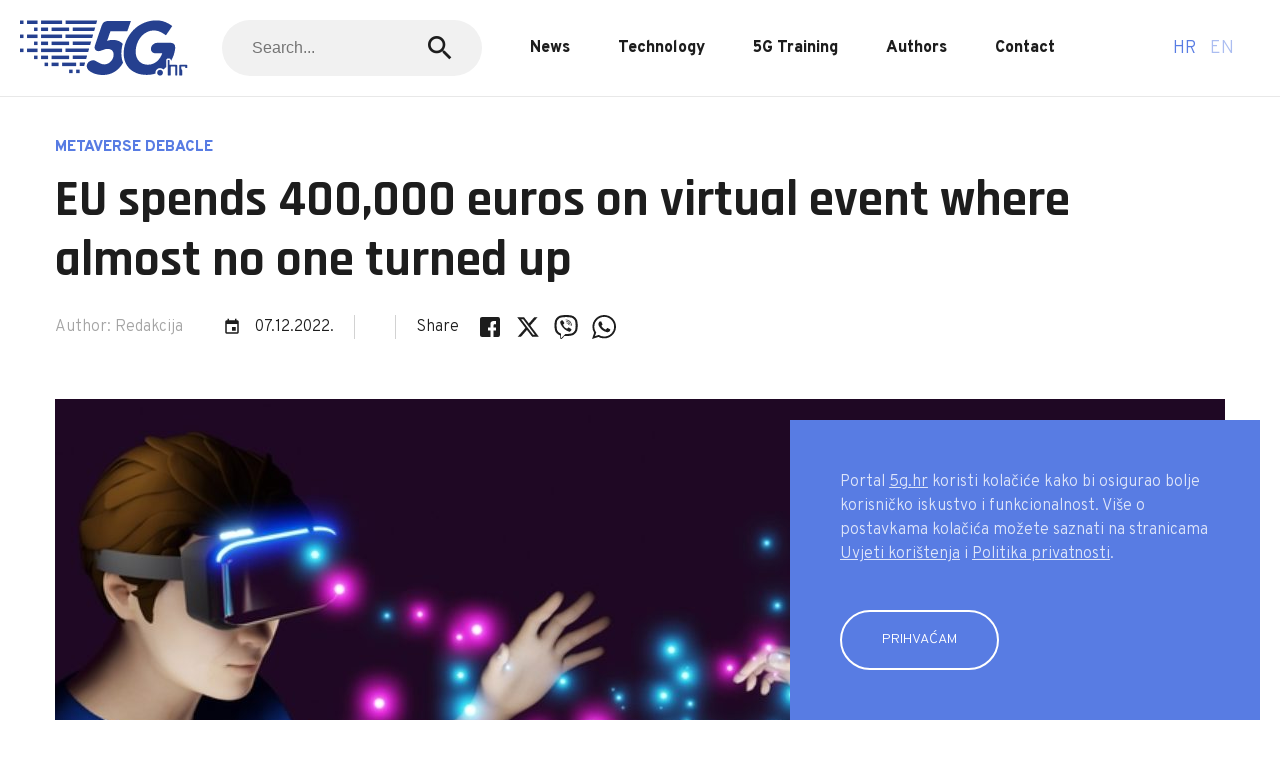

--- FILE ---
content_type: text/html; charset=UTF-8
request_url: https://www.5g.hr/en/news/eu-spends-400000-euros-on-virtual-event-where-almost-no-one-turned-up/
body_size: 11083
content:
<!doctype html> <!--[if lt IE 7 ]><html lang="en" class="no-js ie6 lang-en"> <![endif]--> <!--[if IE 7 ]><html lang="en" class="no-js ie7 lang-en"> <![endif]--> <!--[if IE 8 ]><html lang="en" class="no-js ie8 lang-en"> <![endif]--> <!--[if IE 9 ]><html lang="en" class="no-js ie9 lang-en"> <![endif]--> <!--[if (gt IE 9)|!(IE)]><!--><html lang="en" class="no-js lang-en"> <!--<![endif]--><head><meta charset="utf-8"><meta name="viewport" content="width=device-width, initial-scale=1"><meta property="og:title" content="EU spends 400,000 euros on virtual event where almost no one turned up" /><meta property="og:url" content="https://www.5g.hr/en/news/eu-spends-400000-euros-on-virtual-event-where-almost-no-one-turned-up/" /><meta property="og:description" content="The European Commission's foreign aid department invested €387,000 to throw a party in the metaverse in an attempt to get young people interested in the European Union, but only five people showed up, Politico reported." /><meta property="og:image" content="https://www.5g.hr/wp-content/uploads/sites/3/2022/12/shutterstock_2178241189.jpg" /><link href="https://fonts.googleapis.com/icon?family=Material+Icons" rel="stylesheet"><link rel="preconnect" href="https://fonts.gstatic.com"><link href="https://fonts.googleapis.com/css2?family=Overpass:wght@300;800&family=Rajdhani:wght@700&display=swap" rel="stylesheet"><link rel="apple-touch-icon" sizes="57x57" href="https://www.5g.hr/wp-content/themes/oo-2020-5g/static/img/fav/apple-icon-57x57.png"><link rel="apple-touch-icon" sizes="60x60" href="https://www.5g.hr/wp-content/themes/oo-2020-5g/static/img/fav/apple-icon-60x60.png"><link rel="apple-touch-icon" sizes="72x72" href="https://www.5g.hr/wp-content/themes/oo-2020-5g/static/img/fav/apple-icon-72x72.png"><link rel="apple-touch-icon" sizes="76x76" href="https://www.5g.hr/wp-content/themes/oo-2020-5g/static/img/fav/apple-icon-76x76.png"><link rel="apple-touch-icon" sizes="114x114" href="https://www.5g.hr/wp-content/themes/oo-2020-5g/static/img/fav/apple-icon-114x114.png"><link rel="apple-touch-icon" sizes="120x120" href="https://www.5g.hr/wp-content/themes/oo-2020-5g/static/img/fav/apple-icon-120x120.png"><link rel="apple-touch-icon" sizes="144x144" href="https://www.5g.hr/wp-content/themes/oo-2020-5g/static/img/fav/apple-icon-144x144.png"><link rel="apple-touch-icon" sizes="152x152" href="https://www.5g.hr/wp-content/themes/oo-2020-5g/static/img/fav/apple-icon-152x152.png"><link rel="apple-touch-icon" sizes="180x180" href="https://www.5g.hr/wp-content/themes/oo-2020-5g/static/img/fav/apple-icon-180x180.png"><link rel="icon" type="image/png" sizes="192x192"  href="https://www.5g.hr/wp-content/themes/oo-2020-5g/static/img/fav/android-icon-192x192.png"><link rel="icon" type="image/png" sizes="32x32" href="https://www.5g.hr/wp-content/themes/oo-2020-5g/static/img/fav/favicon-32x32.png"><link rel="icon" type="image/png" sizes="96x96" href="https://www.5g.hr/wp-content/themes/oo-2020-5g/static/img/fav/favicon-96x96.png"><link rel="icon" type="image/png" sizes="16x16" href="https://www.5g.hr/wp-content/themes/oo-2020-5g/static/img/fav/favicon-16x16.png"><link rel="manifest" href="https://www.5g.hr/wp-content/themes/oo-2020-5g/static/img/fav/manifest.json"><meta name="msapplication-TileColor" content="#ffffff"><meta name="msapplication-TileImage" content="https://www.5g.hr/wp-content/themes/oo-2020-5g/static/img/ms-icon-144x144.png"><meta name="theme-color" content="#ffffff"><meta property="fb:admins" content="606188336"/><meta property="fb:admins" content="1019426821"/><meta name="facebook-domain-verification" content="fjxcn72bqtrza9wadzt291irgst2h5" />  <script async src="https://www.googletagmanager.com/gtag/js?id=G-ZK40H07K46"></script> <script>window.dataLayer = window.dataLayer || [];
  function gtag(){dataLayer.push(arguments);}
  gtag('js', new Date());

  gtag('config', 'G-ZK40H07K46');</script>  <script>(function(w,d,s,l,i){w[l]=w[l]||[];w[l].push({'gtm.start':
new Date().getTime(),event:'gtm.js'});var f=d.getElementsByTagName(s)[0],
j=d.createElement(s),dl=l!='dataLayer'?'&l='+l:'';j.async=true;j.src=
'https://www.googletagmanager.com/gtm.js?id='+i+dl;f.parentNode.insertBefore(j,f);
})(window,document,'script','dataLayer','GTM-P6Q9SKQP');</script>  <script src="https://securepubads.g.doubleclick.net/tag/js/gpt.js"></script> <script type="text/javascript">var googletag = googletag || {};
        googletag.cmd = googletag.cmd || [];</script> <script type='text/javascript'>googletag.cmd.push(function() {

            var dfp_slots = [];

                
                        
                        var mapping_billboard = [[970, 500], [970, 250], [728, 90], [1350, 250]];
                        var mapping_halfpage  = [[300, 600], [300, 250]];
                        var mapping_below     = [[728, 90], [300, 250], [320, 100]];

                                                    
                        dfp_slots[1] = googletag.defineSlot('/22312750643/5g_Billboard_Top', mapping_billboard, 'divBillboard1').setCollapseEmptyDiv(true, true).addService(googletag.pubads()).setTargeting("position", "billboard");

                                                    
                        dfp_slots[2] = googletag.defineSlot('/22312750643/5g_Billboard_Mid', mapping_billboard, 'divBillboard2').setCollapseEmptyDiv(true, true).addService(googletag.pubads()).setTargeting("position", "billboard");

                                                    
                        dfp_slots[3] = googletag.defineSlot('/22312750643/5g_Below_Article', mapping_below, 'divBelow1').setCollapseEmptyDiv(true, true).addService(googletag.pubads()).setTargeting("position", "below");

                        
       

                    
            //targeting
                            googletag.pubads().setTargeting("platform", 'desktop');
            

            googletag.pubads().setTargeting("cont_type", "article" );
            googletag.pubads().setTargeting("section", "news" );
            googletag.pubads().setTargeting("articleID", "16284");
            googletag.pubads().enableSingleRequest();        
            googletag.enableServices();

        });</script> <link media="all" href="https://www.5g.hr/wp-content/cache/autoptimize/3/css/autoptimize_997eccbeb0f1128ecb9e16feeeb342b4.css" rel="stylesheet" /><title>EU spends 400,000 euros on virtual event where almost no one turned up &#8211; 5G.hr</title><meta name='robots' content='max-image-preview:large' /><link rel="alternate" href="https://www.5g.hr/vijesti/eu-potrosila-400-000-eura-na-virtualni-dogadaj-na-kojem-se-skoro-nitko-nije-pojavio/" hreflang="hr" /><link rel="alternate" href="https://www.5g.hr/en/news/eu-spends-400000-euros-on-virtual-event-where-almost-no-one-turned-up/" hreflang="en" /><link rel="https://api.w.org/" href="https://www.5g.hr/wp-json/" /><link rel="alternate" type="application/json" href="https://www.5g.hr/wp-json/wp/v2/posts/16284" /><link rel="EditURI" type="application/rsd+xml" title="RSD" href="https://www.5g.hr/xmlrpc.php?rsd" /><link rel="wlwmanifest" type="application/wlwmanifest+xml" href="https://www.5g.hr/wp-includes/wlwmanifest.xml" /><link rel="canonical" href="https://www.5g.hr/en/news/eu-spends-400000-euros-on-virtual-event-where-almost-no-one-turned-up/" /><link rel='shortlink' href='https://www.5g.hr/?p=16284' /><link rel="alternate" type="application/json+oembed" href="https://www.5g.hr/wp-json/oembed/1.0/embed?url=https%3A%2F%2Fwww.5g.hr%2Fen%2Fnews%2Feu-spends-400000-euros-on-virtual-event-where-almost-no-one-turned-up%2F" /><link rel="alternate" type="text/xml+oembed" href="https://www.5g.hr/wp-json/oembed/1.0/embed?url=https%3A%2F%2Fwww.5g.hr%2Fen%2Fnews%2Feu-spends-400000-euros-on-virtual-event-where-almost-no-one-turned-up%2F&#038;format=xml" /></head><body class="post-template-default single single-post postid-16284 single-format-standard js-enterprise single--news"> <script>var admin_ajax = "https://www.5g.hr/wp-admin/admin-ajax.php";</script> <div class="page__wrap js-single" data-nonce="bc52d40589" data-id="16284"><header class="section section--visible section--0 header1"><div class="header1__top"><div class="container container--full"><div class="header1__inner"><div class="hamburger js-toggleNav"> <span></span> <span></span></div><div class="header1__logo"><div class="logo"> <a href="https://5g.hr/en"> <noscript><img alt="" title="5g" src="https://www.5g.hr/wp-content/uploads/sites/3/2021/01/5g.svg"></noscript><img class="lazyload" alt="" title="5g" src='data:image/svg+xml,%3Csvg%20xmlns=%22http://www.w3.org/2000/svg%22%20viewBox=%220%200%20210%20140%22%3E%3C/svg%3E' data-src="https://www.5g.hr/wp-content/uploads/sites/3/2021/01/5g.svg"> </a></div></div><div class="header1__nav"><nav class="nav"><div class="nav__item"><form action="/" method="get"><div class="input input--grey"> <input name="s" class="input__field" placeholder="Search..."> <button><i class="icon icon--medium material-icons">search</i></button></div></form></div><div class="nav__item"> <a class="nav__link" href="/news">News</a></div><div class="nav__item"> <a class="nav__link" href="/technology">Technology</a></div><div class="nav__item"> <a class="nav__link" href="/en/5g-training/">5G Training</a></div><div class="nav__item"> <a class="nav__link" href="/authors">Authors</a></div><div class="nav__item"> <a class="nav__link" href="/contact">Contact</a></div></nav></div><div class="header-items"><div class="header-items__item"><div class="lang"><a class="lang__item" href="https://www.5g.hr/vijesti/eu-potrosila-400-000-eura-na-virtualni-dogadaj-na-kojem-se-skoro-nitko-nije-pojavio/"> hr</a><a class="lang__item is-active" href="https://www.5g.hr/en/news/eu-spends-400000-euros-on-virtual-event-where-almost-no-one-turned-up/"> en</a></div></div></div></div></div></div></header><section class="section section--1 html1"><div id="divmBillboard1"> <script type='text/javascript'>googletag.cmd.push(function() { googletag.display('divmBillboard1'); });</script> </div><div id="divBillboard1"> <script type='text/javascript'>googletag.cmd.push(function() { googletag.display('divBillboard1'); });</script> </div></section><section class="section section--2 single1"><div class="section__inner"><div class="container"><div class="single1__inner"><div class="single__head"><div class="headline headline--small">METAVERSE DEBACLE</div><h1 class="title title--medium">EU spends 400,000 euros on virtual event where almost no one turned up</h1><div class="single__meta"> <a class="single__author" href="https://www.5g.hr/en/author/redakcija5g/">Author: Redakcija</a><div class="single__date"> <i class="icon icon--small material-icons">event</i> <span>07.12.2022.</span></div><div class="single__share"><div class="social"><div class="social__title">Share</div> <a class="social__item" target="_blank" href="https://www.facebook.com/sharer/sharer.php?u=https://www.5g.hr/en/news/eu-spends-400000-euros-on-virtual-event-where-almost-no-one-turned-up/"> <svg class="icon icon--regular"><use xlink:href="#facebook"></use></svg> </a> <a class="social__item" target="_blank" href="https://twitter.com/home?status=https://www.5g.hr/en/news/eu-spends-400000-euros-on-virtual-event-where-almost-no-one-turned-up/"> <svg class="icon icon--regular"><use xlink:href="#twitter"></use></svg> </a> <a class="social__item" target="_blank" href="viber://forward?text=https://www.5g.hr/en/news/eu-spends-400000-euros-on-virtual-event-where-almost-no-one-turned-up/"> <svg class="icon icon--regular"><use xlink:href="#viber"></use></svg> </a> <a class="social__item" target="_blank" href="whatsapp://send?text=https://www.5g.hr/en/news/eu-spends-400000-euros-on-virtual-event-where-almost-no-one-turned-up/"> <svg class="icon icon--regular"><use xlink:href="#whatsapp"></use></svg> </a></div></div></div></div><div class="single__figure"> <noscript><img src="https://www.5g.hr/wp-content/uploads/sites/3/2022/12/shutterstock_2178241189-1170x730.jpg" class="attachment-large size-large wp-post-image" alt="" decoding="async" /></noscript><img src='data:image/svg+xml,%3Csvg%20xmlns=%22http://www.w3.org/2000/svg%22%20viewBox=%220%200%20210%20140%22%3E%3C/svg%3E' data-src="https://www.5g.hr/wp-content/uploads/sites/3/2022/12/shutterstock_2178241189-1170x730.jpg" class="lazyload attachment-large size-large wp-post-image" alt="" decoding="async" /></div><div class="single__figure-title"> Foto: Shutterstock</div><div class="single__lead"><div class="lead"><p>The European Commission&#8217;s foreign aid department invested €387,000 to throw a party in the metaverse in an attempt to get young people interested in the European Union, but only five people showed up, Politico reported.</p></div></div><div class="single1__content"><div class="single__content"><div class="text"><p>“I’m here at the &#8216;gala&#8217; concert in the EU foreign aid department’s €387k metaverse (designed to attract non politically engaged 18-35 year olds),” <strong><a rel="noreferrer noopener" href="https://www.devex.com/" data-type="URL" data-id="https://www.devex.com/" target="_blank">Devex</a> journalist Vince Chadwick</strong> tweeted last week. “After initial bemused chats with the roughly five other humans who showed up, I am alone.”</p><figure class="wp-block-embed is-type-rich is-provider-twitter wp-block-embed-twitter"><div class="wp-block-embed__wrapper"><blockquote class="twitter-tweet" data-width="550" data-dnt="true"><p lang="en" dir="ltr">I’m here at the “gala” concert in the EU foreign aid dept’s €387k metaverse (designed to attract non politically engaged 18-35 year olds — see story below). After initial bemused chats with the roughly five other humans who showed up, I am alone. <a href="https://t.co/ChIHeXasQP">https://t.co/ChIHeXasQP</a> <a href="https://t.co/kZWIVlKmhL">pic.twitter.com/kZWIVlKmhL</a></p>&mdash; Vince Chadwick (@vchadw) <a href="https://twitter.com/vchadw/status/1597695719787200514?ref_src=twsrc%5Etfw">November 29, 2022</a></blockquote><script async src="https://platform.twitter.com/widgets.js" charset="utf-8"></script> </div></figure><p>It seems that neither house music blaring on the virtual tropical island – a site generated for the party – nor avatars bouncing to the beat were enough to attract the young population. The response was certainly underwhelming, considering that only a handful of people showed up out of the total of 44 people who liked the official trailer for the event.</p><p>The platform was created with a view to promote the European Commission’s activities as <strong>part of the Global Gateway initiative</strong>. The Commission intends to channel EUR 300 billion through this initiative to infrastructural investments in developing countries.</p><p>The purpose of this venture, which has waned over time, was, according to a spokesperson for the Commission, to <strong>“increase awareness of what the EU does on the world stage”</strong> among persons between 18 and 35 years old found primarily on TikTok and Instagram, who are “neutral about the EU” and “not typically exposed to such information.”</p><figure class="wp-block-embed is-type-rich is-provider-twitter wp-block-embed-twitter"><div class="wp-block-embed__wrapper"><blockquote class="twitter-tweet" data-width="550" data-dnt="true"><p lang="en" dir="ltr">Discover the new <a href="https://twitter.com/hashtag/GlobalGateway?src=hash&amp;ref_src=twsrc%5Etfw">#GlobalGateway</a> digital platform &#8211; <a href="https://t.co/DHAdsfwbA1">https://t.co/DHAdsfwbA1</a> <br><br>Our shared digital space is the perfect place to get to know new people and reflect on global issues to make a difference for our shared future. <a href="https://twitter.com/hashtag/WhoWeAre?src=hash&amp;ref_src=twsrc%5Etfw">#WhoWeAre</a> <a href="https://t.co/IAA01vIYbo">pic.twitter.com/IAA01vIYbo</a></p>&mdash; EU International Partnerships 🇪🇺 (@EU_Partnerships) <a href="https://twitter.com/EU_Partnerships/status/1580591048593911808?ref_src=twsrc%5Etfw">October 13, 2022</a></blockquote><script async src="https://platform.twitter.com/widgets.js" charset="utf-8"></script> </div></figure><p>Metaverse is originally a product of Zuckerberg&#8217;s Meta corporation, best known for social media and communication platforms such as Facebook, Instagram, and WhatsApp. Its end goal is to incorporate the features of all these platforms and further expand them to create a fully immersive experience, i.e. a parallel virtual reality where you can do business, hold political meetings, publish works of art and enjoy various forms of entertainment. On the flip side, Metaverse has recently been the <a href="https://www.5g.hr/en/news/zuckerberg-responds-to-reactions-to-the-metaverse/" data-type="URL" data-id="https://www.5g.hr/en/news/zuckerberg-responds-to-reactions-to-the-metaverse/">target of harsh criticism</a> from experts and the public alike.</p><p>However, Meta itself did not come up with the concept of an alternate reality. Platforms similar to Metaverse, like Second Life, Roblox, and to some extent Minecraft also offer virtual worlds where users can come together to advance their interests.</p></div></div></div><div class="single__tags"><div class="tag-pill"><a href="https://www.5g.hr/en/tag/eu-en/" class="tag-pill__name">EU</a></div><div class="tag-pill"><a href="https://www.5g.hr/en/tag/european-commission/" class="tag-pill__name">European Commission</a></div><div class="tag-pill"><a href="https://www.5g.hr/en/tag/metaverse/" class="tag-pill__name">metaverse</a></div></div><div class="single__comments"><div class="section__headline"><div class="headline"> Comments</div></div><div id="fb-root"></div> <script async defer crossorigin="anonymous" src="https://connect.facebook.net/hr_HR/sdk.js#xfbml=1&version=v10.0" nonce="Yu2J5QKg"></script> <div class="fb-comments" data-href="https://www.5g.hr/en/news/eu-spends-400000-euros-on-virtual-event-where-almost-no-one-turned-up/" data-width="100%" data-numposts="5"></div></div><div class="single__bottom"><div class="single__bottom-item"> <a href="https://www.5g.hr" class="link"> <i class="material-icons">keyboard_backspace</i> Back </a></div><div class="single__bottom-item"><div class="social"><div class="social__title">Share</div> <a class="social__item" target="_blank" href="https://www.facebook.com/sharer/sharer.php?u=https://www.5g.hr/en/news/eu-spends-400000-euros-on-virtual-event-where-almost-no-one-turned-up/"> <svg class="icon icon--regular"><use xlink:href="#facebook"></use></svg> </a> <a class="social__item" target="_blank" href="https://twitter.com/home?status=https://www.5g.hr/en/news/eu-spends-400000-euros-on-virtual-event-where-almost-no-one-turned-up/"> <svg class="icon icon--regular"><use xlink:href="#twitter"></use></svg> </a> <a class="social__item" target="_blank" href="viber://forward?text=https://www.5g.hr/en/news/eu-spends-400000-euros-on-virtual-event-where-almost-no-one-turned-up/"> <svg class="icon icon--regular"><use xlink:href="#viber"></use></svg> </a> <a class="social__item" target="_blank" href="whatsapp://send?text=https://www.5g.hr/en/news/eu-spends-400000-euros-on-virtual-event-where-almost-no-one-turned-up/"> <svg class="icon icon--regular"><use xlink:href="#whatsapp"></use></svg> </a></div></div></div><div id="divBelow1"> <script type='text/javascript'>googletag.cmd.push(function() { googletag.display('divBelow1'); });</script> </div></div></div></div></section><section class="section section--dark section--purple section--padding-double section--3 form1"><div class="section__inner"><div class="container"><div class="grid"><div class="grid__column grid__column--7@md"><div class="form1__head"><div class="section__head"><div class="section__title"><h1 class="title title--regular">Zainteresirani ste za jedan od treninga?</h1></div><div class="section__lead"><div class="lead lead--small"><p>Ispunite prijavu i javit ćemo Vam se u najkraćem mogućem roku!</p><p>Markoja d.o.o.<br /> Selska cesta 93<br /> OIB: 10585552225</p></div></div></div></div></div><div class="grid__column grid__column--5@md"><div class="form1__form"><div class="wpcf7 no-js" id="wpcf7-f1134-o1" lang="hr" dir="ltr"><div class="screen-reader-response"><p role="status" aria-live="polite" aria-atomic="true"></p><ul></ul></div><form action="/en/news/eu-spends-400000-euros-on-virtual-event-where-almost-no-one-turned-up/#wpcf7-f1134-o1" method="post" class="wpcf7-form init" aria-label="Contact form" novalidate="novalidate" data-status="init"><div style="display: none;"> <input type="hidden" name="_wpcf7" value="1134" /> <input type="hidden" name="_wpcf7_version" value="5.7.2" /> <input type="hidden" name="_wpcf7_locale" value="hr" /> <input type="hidden" name="_wpcf7_unit_tag" value="wpcf7-f1134-o1" /> <input type="hidden" name="_wpcf7_container_post" value="0" /> <input type="hidden" name="_wpcf7_posted_data_hash" value="" /></div><p class="text mb10">Ispunite prijavu i javit ćemo Vam se u najkraćem mogućem roku!</p> <br> <br><div class="form__row"> <span class="wpcf7-form-control-wrap" data-name="your-name"><input size="40" class="wpcf7-form-control wpcf7-text wpcf7-validates-as-required" aria-required="true" aria-invalid="false" placeholder="Ime i prezime*" value="" type="text" name="your-name" /></span></div><div class="form__row"> <span class="wpcf7-form-control-wrap" data-name="email"><input size="40" class="wpcf7-form-control wpcf7-text wpcf7-email wpcf7-validates-as-required wpcf7-validates-as-email" aria-required="true" aria-invalid="false" placeholder="E-mail adresa*" value="" type="email" name="email" /></span></div><div class="form__row"> <span class="wpcf7-form-control-wrap" data-name="phone"><input size="40" class="wpcf7-form-control wpcf7-text wpcf7-validates-as-required" aria-required="true" aria-invalid="false" placeholder="Broj tel./mob.*" value="" type="text" name="phone" /></span></div><div class="form__row"><div class="select"> <span class="wpcf7-form-control-wrap" data-name="menu-trening"><select class="wpcf7-form-control wpcf7-select wpcf7-validates-as-required" aria-required="true" aria-invalid="false" name="menu-trening"><option value="Odaberite tip treninga">Odaberite tip treninga</option><option value="5G trening za sve">5G trening za sve</option><option value="5G NR napredni trening">5G NR napredni trening</option><option value="5G poslovni trening">5G poslovni trening</option><option value="4G/5G treninzi po mjeri">4G/5G treninzi po mjeri</option></select></span></div></div><div class="form__row"> <input class="wpcf7-form-control has-spinner wpcf7-submit button" type="submit" value="Pošalji" /></div><p style="display: none !important;"><label>&#916;<textarea name="_wpcf7_ak_hp_textarea" cols="45" rows="8" maxlength="100"></textarea></label><input type="hidden" id="ak_js_1" name="_wpcf7_ak_js" value="141"/><script>document.getElementById( "ak_js_1" ).setAttribute( "value", ( new Date() ).getTime() );</script></p><div class="wpcf7-response-output" aria-hidden="true"></div></form></div></div></div></div></div></div></section><section class="section section--4 html1"><div id="divmRectangle1"> <script type='text/javascript'>googletag.cmd.push(function() { googletag.display('divmRectangle1'); });</script> </div><div id="divBillboard2"> <script type='text/javascript'>googletag.cmd.push(function() { googletag.display('divBillboard2'); });</script> </div></section><section class="section section--5 endless"><div class="section__inner"><div class="container"><div class="article7__head"><div class="section__head"><div class="section__headline"><div class="headline">All news</div></div></div></div><div class="js-endlessMore" data-url="https://www.5g.hr/endless/home/1?lang=en&exclude_ids=[16284]" data-language="en"></div></div></div></section><section class="section  section--6 partner1"><div class="section__inner"><div class="container"><div class="partners1__inner"><div class="partner1__head"><div class="section__head"><div class="section__title"><h2 class="title title--small"><div style="text-align: center">Podržava</div></h2></div></div></div><div class="partner1__list"><div class="partner1__item"> <a target="_blank" href="https://www.fer.unizg.hr/"> <noscript><img src="https://www.5g.hr/wp-content/uploads/sites/3/2021/03/FER.svg" class="attachment-partner size-partner wp-post-image" alt="" decoding="async" loading="lazy" /></noscript><img src='data:image/svg+xml,%3Csvg%20xmlns=%22http://www.w3.org/2000/svg%22%20viewBox=%220%200%20210%20140%22%3E%3C/svg%3E' data-src="https://www.5g.hr/wp-content/uploads/sites/3/2021/03/FER.svg" class="lazyload attachment-partner size-partner wp-post-image" alt="" decoding="async" loading="lazy" /> </a></div></div></div></div></div></section><footer class="section section--7 footer2"><div class="footer2__row"><div class="container"><div class="footer2__top"><div class="footer2__items"><div class="footer-items"> <a class="footer-items__item" href="/kontakt">Kontakt</a> <a class="footer-items__item" href="/o-nama">O nama</a> <a class="footer-items__item" href="/uvjeti-koristenja">Uvjeti korištenja</a> <a class="footer-items__item" href="/pravila-privatnosti">Pravila privatnosti</a></div></div><div class="footer2__social"><div class="social"><div class="social__title">Podijeli</div> <a class="social__item" target="_blank" href="https://www.facebook.com/sharer/sharer.php?u=https://www.5g.hr"> <svg class="icon icon--regular"><use xlink:href="#facebook"></use></svg> </a> <a class="social__item" target="_blank" href="https://twitter.com/home?status=https://www.5g.hr"> <svg class="icon icon--regular"><use xlink:href="#twitter"></use></svg> </a> <a class="social__item" target="_blank" href="viber://forward?text=https://www.5g.hr"> <svg class="icon icon--regular"><use xlink:href="#viber"></use></svg> </a> <a class="social__item" target="_blank" href="whatsapp://send?text=https://www.5g.hr"> <svg class="icon icon--regular"><use xlink:href="#whatsapp"></use></svg> </a></div></div></div></div></div><div class="container"><div class="footer2__divider"></div></div><div class="footer2__row"><div class="container"><div class="footer2__inner"><div class="footer2__copyright"><div class="footer2__text"> © 2022 Markoja d.o.o. Sva prava zadržana.</div></div><div class="footer2__logo"><div class="footer-logo"> <span class="footer-logo__text">Dizajn by</span> <noscript><img src="https://www.5g.hr/wp-content/uploads/sites/3/2021/01/porilook-75x16-1.svg"></noscript><img class="lazyload" src='data:image/svg+xml,%3Csvg%20xmlns=%22http://www.w3.org/2000/svg%22%20viewBox=%220%200%20210%20140%22%3E%3C/svg%3E' data-src="https://www.5g.hr/wp-content/uploads/sites/3/2021/01/porilook-75x16-1.svg"></div></div></div></div></div></footer><div class="cookie is-hidden"><div class="cookie__inner"><div class="cookie__head"></div><div class="cookie__lead"><div class="lead lead--small"><p>Portal <a href="http://5g.hr">5g.hr</a> koristi kolačiće kako bi osigurao bolje korisničko iskustvo i funkcionalnost. Više o postavkama kolačića možete saznati na stranicama <a href="https://www.5g.hr/uvjeti-koristenja/">Uvjeti korištenja</a> i <a href="https://www.5g.hr/pravila-privatnosti/">Politika privatnosti</a>.</p></div></div><div class="cookie__button"> <a href="#" class="button button--prim js-cookieBar"> Prihvaćam </a></div></div></div></div><div class="svgIcons"> <?xml version="1.0" encoding="utf-8"?><svg xmlns="http://www.w3.org/2000/svg" xmlns:xlink="http://www.w3.org/1999/xlink"><symbol fill="none" viewBox="0 0 24 24" id="facebook" xmlns="http://www.w3.org/2000/svg"><path d="M20 2H4a2 2 0 00-2 2v16a2 2 0 002 2h8.4v-6.4H10v-3.2h2.4V9.2A3.2 3.2 0 0115.6 6H18v3.2h-1.6c-.552 0-.8.648-.8 1.2v2H18v3.2h-2.4V22H20a2 2 0 002-2V4a2 2 0 00-2-2z" fill="#1D1D1D"/></symbol><symbol fill="none" viewBox="0 0 24 24" id="instagram" xmlns="http://www.w3.org/2000/svg"><path d="M12 15.333a3.333 3.333 0 110-6.666 3.333 3.333 0 010 6.666z" fill="#1D1D1D"/><path fill-rule="evenodd" clip-rule="evenodd" d="M7.877 2.06C8.944 2.012 9.284 2 12 2s3.056.012 4.123.06c1.064.049 1.791.218 2.427.465a4.902 4.902 0 011.772 1.153 4.902 4.902 0 011.153 1.772c.247.636.416 1.363.465 2.427.048 1.067.06 1.407.06 4.123s-.012 3.056-.06 4.123c-.049 1.064-.218 1.791-.465 2.427a4.902 4.902 0 01-1.153 1.772 4.902 4.902 0 01-1.772 1.153c-.636.247-1.363.416-2.427.465-1.067.048-1.407.06-4.123.06s-3.056-.012-4.123-.06c-1.064-.049-1.791-.218-2.427-.465a4.902 4.902 0 01-1.772-1.153 4.902 4.902 0 01-1.153-1.772c-.247-.636-.416-1.363-.465-2.427C2.012 15.056 2 14.716 2 12s.012-3.056.06-4.123c.049-1.064.218-1.791.465-2.427a4.901 4.901 0 011.153-1.772A4.901 4.901 0 015.45 2.525c.636-.247 1.363-.416 2.427-.465zM6.865 12a5.135 5.135 0 1110.27 0 5.135 5.135 0 01-10.27 0zm10.473-4.138a1.2 1.2 0 100-2.4 1.2 1.2 0 000 2.4z" fill="#1D1D1D"/></symbol><symbol fill="none" viewBox="0 0 24 24" id="linkedin" xmlns="http://www.w3.org/2000/svg"><path fill-rule="evenodd" clip-rule="evenodd" d="M13.8 8.4c-.932 0-1.917.285-2.786.814L10.2 8.4H8.4V21H12v-7.2c0-1.036 1.07-1.8 1.8-1.8h1.8c.73 0 1.8.764 1.8 1.8V21H21v-7.2c0-3.335-2.89-5.4-5.4-5.4h-1.8zm-7.2 0V21H3V8.4h3.6zm0-3.6a1.8 1.8 0 11-3.6 0 1.8 1.8 0 013.6 0z" fill="#000"/></symbol><symbol fill="none" viewBox="0 0 24 24" id="mail" xmlns="http://www.w3.org/2000/svg"><path d="M22 6c0-1.1-.9-2-2-2H4c-1.1 0-2 .9-2 2v12c0 1.1.9 2 2 2h16c1.1 0 2-.9 2-2V6zm-2 0l-8 5-8-5h16zm0 12H4V8l8 5 8-5v10z" fill="#1D1D1D"/></symbol><symbol fill="none" viewBox="0 0 24 24" id="messenger" xmlns="http://www.w3.org/2000/svg"><path fill="#fff" d="M0 0h24v24H0z"/><path fill-rule="evenodd" clip-rule="evenodd" d="M12.772 14l-2.634-2.808L5 14l5.652-6 2.697 2.808L18.424 8l-5.652 6z" fill="#000"/><path fill-rule="evenodd" clip-rule="evenodd" d="M0 10.852C0 4.784 5.288 0 11.635 0c6.348 0 11.636 4.784 11.636 10.852 0 6.069-5.288 10.852-11.636 10.852a12.47 12.47 0 01-2.891-.339L3.942 24v-5.007C1.54 17.017 0 14.113 0 10.852zm11.635-8.736c-5.335 0-9.52 3.986-9.52 8.736 0 2.716 1.354 5.163 3.518 6.779l.424.317v2.478l2.412-1.323.414.114c.87.24 1.795.371 2.752.371 5.336 0 9.52-3.986 9.52-8.736s-4.184-8.736-9.52-8.736z" fill="#000"/></symbol><symbol viewBox="4 4 42 42" id="tiktok" xmlns="http://www.w3.org/2000/svg"><path d="M41 4H9C6.243 4 4 6.243 4 9v32c0 2.757 2.243 5 5 5h32c2.757 0 5-2.243 5-5V9c0-2.757-2.243-5-5-5m-3.994 18.323a7.482 7.482 0 01-.69.035 7.492 7.492 0 01-6.269-3.388v11.537a8.527 8.527 0 11-8.527-8.527c.178 0 .352.016.527.027v4.202c-.175-.021-.347-.053-.527-.053a4.351 4.351 0 100 8.704c2.404 0 4.527-1.894 4.527-4.298l.042-19.594h4.02a7.488 7.488 0 006.901 6.685v4.67"/></symbol><symbol fill="none" viewBox="0 0 24 24" id="twitter" xmlns="http://www.w3.org/2000/svg"><path d="M18.244 2.25h3.308l-7.227 8.26 8.502 11.24H16.17l-5.214-6.817L4.99 21.75H1.68l7.73-8.835L1.254 2.25H8.08l4.713 6.231 5.45-6.231zm-1.161 17.52h1.833L7.084 4.126H5.117L17.083 19.77z" fill="#000"/></symbol><symbol fill="none" viewBox="0 0 24 24" id="viber" xmlns="http://www.w3.org/2000/svg"><path d="M23.2 5.77l-.006-.028c-.56-2.264-3.086-4.694-5.405-5.2l-.027-.005a30.035 30.035 0 00-11.305 0L6.43.542c-2.318.506-4.843 2.936-5.404 5.2l-.007.028a22.128 22.128 0 000 9.532l.007.028c.537 2.168 2.874 4.486 5.107 5.124v2.528c0 .915 1.115 1.364 1.749.704l2.56-2.663c.556.031 1.112.049 1.668.049 1.888 0 3.777-.179 5.652-.537l.027-.005c2.319-.505 4.844-2.936 5.404-5.2l.007-.028c.693-3.163.693-6.37 0-9.532zm-2.026 9.074c-.374 1.477-2.292 3.314-3.816 3.653-1.994.38-4.005.542-6.013.486a.144.144 0 00-.106.043l-1.87 1.92-1.99 2.041a.233.233 0 01-.4-.16v-4.188c0-.07-.05-.128-.117-.142-1.524-.34-3.441-2.176-3.816-3.653a20.08 20.08 0 010-8.615c.375-1.478 2.292-3.315 3.815-3.654a27.973 27.973 0 0110.498 0c1.525.34 3.441 2.176 3.815 3.654a20.067 20.067 0 010 8.615z" fill="#1D1D1D"/><path d="M15.424 16.777c-.234-.071-.458-.12-.665-.205-2.148-.891-4.125-2.04-5.69-3.804-.891-1.002-1.588-2.133-2.178-3.33-.279-.569-.514-1.159-.755-1.745-.218-.535.104-1.087.444-1.49a3.498 3.498 0 011.172-.88c.346-.166.687-.07.94.223.548.635 1.05 1.302 1.457 2.038.25.453.181 1.006-.272 1.314-.11.075-.211.163-.313.247-.09.074-.175.15-.237.25a.68.68 0 00-.045.599c.56 1.536 1.501 2.73 3.048 3.375.248.103.496.223.781.189.478-.056.632-.58.966-.854.328-.267.745-.27 1.098-.047.352.223.694.462 1.033.704.333.238.665.47.973.74.295.26.397.602.23.955-.304.647-.747 1.185-1.387 1.529-.18.097-.396.128-.6.192-.234-.072.204-.064 0 0zM12.116 4.582c2.81.078 5.118 1.944 5.612 4.721.084.474.114.958.151 1.438.016.202-.098.394-.317.396-.225.003-.326-.185-.34-.388-.03-.4-.05-.8-.104-1.198-.291-2.093-1.96-3.825-4.043-4.196-.313-.056-.634-.07-.952-.104-.2-.02-.464-.033-.508-.283-.038-.21.14-.375.339-.386.053-.002.107 0 .162 0-.01.01-.055 0 0 0z" fill="#1D1D1D"/><path d="M16.386 10.117c-.005.036-.007.118-.028.196-.074.282-.502.318-.6.033a.845.845 0 01-.035-.272c0-.594-.13-1.19-.43-1.707a3.174 3.174 0 00-1.332-1.25 3.826 3.826 0 00-1.062-.327c-.16-.026-.322-.042-.483-.064-.194-.027-.3-.152-.29-.344.008-.18.14-.309.336-.298.645.037 1.268.176 1.84.48 1.167.616 1.832 1.591 2.027 2.893.008.059.023.116.028.176.01.146.017.292.029.485-.005.035-.012-.193 0 0z" fill="#1D1D1D"/><path d="M14.638 10.05c-.234.004-.36-.126-.385-.342-.017-.15-.03-.302-.066-.448a1.265 1.265 0 00-.466-.731 1.228 1.228 0 00-.38-.184c-.171-.05-.35-.036-.522-.078-.187-.046-.29-.197-.261-.373a.338.338 0 01.356-.271c1.09.078 1.867.642 1.98 1.924.007.091.016.187-.004.273-.035.148-.145.222-.252.23-.235.004.107-.008 0 0z" fill="#1D1D1D"/></symbol><symbol fill="none" viewBox="0 0 24 24" id="whatsapp" xmlns="http://www.w3.org/2000/svg"><path d="M24 11.69c0 6.457-5.275 11.691-11.781 11.691-2.067 0-4.006-.528-5.696-1.456L0 24l2.125-6.272a11.576 11.576 0 01-1.69-6.037C.435 5.235 5.712 0 12.219 0 18.725 0 24 5.235 24 11.69zM12.219 1.862c-5.462 0-9.907 4.408-9.907 9.83 0 2.149.701 4.141 1.888 5.762l-1.237 3.651 3.805-1.21a9.898 9.898 0 005.45 1.626c5.462 0 9.907-4.408 9.907-9.83 0-5.42-4.445-9.829-9.906-9.829zm5.949 12.523c-.072-.12-.264-.192-.555-.333-.288-.144-1.709-.838-1.973-.931-.264-.096-.459-.144-.65.144-.193.288-.747.93-.915 1.123-.168.192-.336.216-.627.072-.288-.144-1.219-.446-2.323-1.422-.858-.76-1.437-1.696-1.608-1.984-.168-.288-.018-.442.126-.584.13-.128.288-.336.434-.501.144-.168.192-.288.288-.477.096-.192.048-.358-.024-.502-.072-.144-.65-1.554-.89-2.128-.24-.573-.48-.477-.651-.477-.168 0-.36-.024-.555-.024-.194 0-.506.072-.77.357-.264.288-1.011.982-1.011 2.39 0 1.41 1.035 2.773 1.179 2.962.144.192 1.997 3.179 4.933 4.326 2.936 1.146 2.936.765 3.467.717.528-.048 1.709-.693 1.949-1.363.248-.672.248-1.245.176-1.365z" fill="#1D1D1D"/></symbol><symbol fill="none" viewBox="0 0 24 24" id="youtube" xmlns="http://www.w3.org/2000/svg"><path d="M23.983 9.854c-.01-.284-.026-.567-.047-.853-.092-1.204-.226-2.582-1.021-3.546-.68-.825-1.735-1.01-2.734-1.123a50.938 50.938 0 00-3.813-.279c-2.579-.098-5.16-.041-7.74.016-1.326.03-2.651.059-3.972.165-1.624.128-3.292.365-4.049 1.989C-.07 7.682.015 9.532.005 11.098c-.008 1.405-.013 2.812.043 4.216.075 1.822.183 4.198 2.147 4.997 1.05.425 2.317.52 3.437.595 1.189.078 2.378.067 3.57.085 2.494.036 4.989-.049 7.483-.098 1.733-.033 3.509-.054 5.166-.62 1.432-.488 1.805-2.042 1.998-3.387.193-1.34.144-2.695.142-4.043 0-.997.025-1.992-.008-2.99zM9.568 16.129V8.82l6.214 3.651c-2.088 1.23-4.137 2.435-6.214 3.657z" fill="#1D1D1D"/></symbol></svg></div> <noscript><style>.lazyload{display:none;}</style></noscript><script data-noptimize="1">window.lazySizesConfig=window.lazySizesConfig||{};window.lazySizesConfig.loadMode=1;</script><script async data-noptimize="1" src='https://www.5g.hr/wp-content/plugins/autoptimize/classes/external/js/lazysizes.min.js?ao_version=3.1.5'></script><script type='text/javascript' src='https://www.5g.hr/wp-includes/js/jquery/jquery.min.js?ver=3.6.1' id='jquery-core-js'></script> <script type='text/javascript' id='contact-form-7-js-extra'>var wpcf7 = {"api":{"root":"https:\/\/www.5g.hr\/wp-json\/","namespace":"contact-form-7\/v1"},"cached":"1"};</script> <script type='text/javascript'>(function() {
				var expirationDate = new Date();
				expirationDate.setTime( expirationDate.getTime() + 31536000 * 1000 );
				document.cookie = "pll_language=en; expires=" + expirationDate.toUTCString() + "; path=/; secure; SameSite=Lax";
			}());</script>  <noscript><iframe src="https://www.googletagmanager.com/ns.html?id=GTM-P6Q9SKQP"
height="0" width="0" style="display:none;visibility:hidden"></iframe></noscript>  <script defer src="https://www.5g.hr/wp-content/cache/autoptimize/3/js/autoptimize_c290e7139436c5d3b2bb0ffcf88e002a.js"></script></body></html>

--- FILE ---
content_type: text/html; charset=UTF-8
request_url: https://www.5g.hr/endless/home/1?lang=en&exclude_ids=[16284]
body_size: 3627
content:

    <div class="lists lists--with-border-big">

        
            <div class="lists__item">

                
<div class="card3">
    
    <a class="card3__link" href="https://www.5g.hr/en/news/how-people-really-use-ai-the-surprising-truth-from-analysing-billions-of-interactions/">
        <figure class="card3__figure">
 
            	<img src="https://www.5g.hr/wp-content/uploads/sites/3/2025/12/shutterstock_2661515429-960x960.jpg">

        </figure>
    </a>

    <div class="card3__content">

        
        <div class="card3__title">
            <a class="card3__link" href="https://www.5g.hr/en/news/how-people-really-use-ai-the-surprising-truth-from-analysing-billions-of-interactions/">

                
                <h3 class="title">
                    How people really use AI: The surprising truth from analysing billions of interactions                </h3>

            </a>
        </div>

        <div class="card3__lead">
            <div class="lead lead--small"><p>Every time you ask an AI a question, that’s basically what a conversation between a human and a machine looks like. But what happens when you look at billions of those interactions? Research shows that people use AI in a huge variety of ways, not just for simple answers but also for encouragement, creative ideas, problem-solving and even emotional support. Some people rely on AI as a quick source of facts, while others look for ideas and inspiration. What surprises experts is how creative and unexpected the ways are in which AI is becoming part of everyday life.</p>
</div>
        </div>

        <div class="card3__author">
            <div class="lead lead--light lead--xsmall">Autor: Redakcija</div>
        </div>
        
            </div>
</div>
            </div>

        
            <div class="lists__item">

                
<div class="card3">
    
    <a class="card3__link" href="https://www.5g.hr/en/technology/when-ai-takes-over-your-browser-security-becomes-a-matter-of-trust/">
        <figure class="card3__figure">
 
            	<img src="https://www.5g.hr/wp-content/uploads/sites/3/2025/12/shutterstock_2654648219-960x960.jpg">

        </figure>
    </a>

    <div class="card3__content">

        
        <div class="card3__title">
            <a class="card3__link" href="https://www.5g.hr/en/technology/when-ai-takes-over-your-browser-security-becomes-a-matter-of-trust/">

                
                <h3 class="title">
                    <strong>When AI takes over your browser, security becomes a matter of trust</strong>                </h3>

            </a>
        </div>

        <div class="card3__lead">
            <div class="lead lead--small"><p>AI browsers are becoming increasingly popular because they save time, automatically summarize information and help with everything from reading the news to online shopping. It all sounds great until the uncomfortable question comes up: where does all the data you share with artificial intelligence actually end up. Experts warn that the convenience these tools offer comes with serious security trade-offs and the risks are higher than most users realize.</p>
</div>
        </div>

        <div class="card3__author">
            <div class="lead lead--light lead--xsmall">Autor: Redakcija</div>
        </div>
        
            </div>
</div>
            </div>

        
            <div class="lists__item">

                
<div class="card3">
    
    <a class="card3__link" href="https://www.5g.hr/en/news/gemini-ai-brings-a-revolution-to-google-maps/">
        <figure class="card3__figure">
 
            	<img src="https://www.5g.hr/wp-content/uploads/sites/3/2025/11/shutterstock_2431439949-960x960.jpg">

        </figure>
    </a>

    <div class="card3__content">

        
        <div class="card3__title">
            <a class="card3__link" href="https://www.5g.hr/en/news/gemini-ai-brings-a-revolution-to-google-maps/">

                
                <h3 class="title">
                    <strong>Gemini AI brings a revolution to Google Maps</strong>                </h3>

            </a>
        </div>

        <div class="card3__lead">
            <div class="lead lead--small"><p>Traveling has never been smarter. Google Maps now uses the power of Gemini AI to provide users not just with routes, but with contextual recommendations, tips to avoid traffic, and real-time travel optimization. Instead of static navigation, the app becomes a proactive assistant that learns from your habits, predicts challenges on the road, and helps you make decisions while on the move.</p>
</div>
        </div>

        <div class="card3__author">
            <div class="lead lead--light lead--xsmall">Autor: Redakcija</div>
        </div>
        
            </div>
</div>
            </div>

        
            <div class="lists__item">

                
<div class="card3">
    
    <a class="card3__link" href="https://www.5g.hr/en/technology/a-new-era-of-intelligence-gemini-3-pushes-the-boundaries-of-ai/">
        <figure class="card3__figure">
 
            	<img src="https://www.5g.hr/wp-content/uploads/sites/3/2025/11/shutterstock_2635320639-960x960.jpg">

        </figure>
    </a>

    <div class="card3__content">

        
        <div class="card3__title">
            <a class="card3__link" href="https://www.5g.hr/en/technology/a-new-era-of-intelligence-gemini-3-pushes-the-boundaries-of-ai/">

                
                <h3 class="title">
                    <strong>A new era of intelligence: Gemini 3 pushes the boundaries of AI</strong>                </h3>

            </a>
        </div>

        <div class="card3__lead">
            <div class="lead lead--small"><p>With the arrival of Gemini 3, Google is announcing a radical upgrade in the world of artificial intelligence. The new model promises more powerful reasoning, deeper understanding of context and the ability to work with complex visual and language tasks. This step could mark the transition from the era of AI assistants to an era of AI partners ready for complex tasks, creative thinking and integration into everyday digital tools.</p>
</div>
        </div>

        <div class="card3__author">
            <div class="lead lead--light lead--xsmall">Autor: Redakcija</div>
        </div>
        
            </div>
</div>
            </div>

        
            <div class="lists__item">

                
<div class="card3">
    
    <a class="card3__link" href="https://www.5g.hr/en/news/why-now-is-the-best-time-to-invest-in-climate-tech/">
        <figure class="card3__figure">
 
            	<img src="https://www.5g.hr/wp-content/uploads/sites/3/2025/11/shutterstock_2405376557-960x960.jpg">

        </figure>
    </a>

    <div class="card3__content">

        
        <div class="card3__title">
            <a class="card3__link" href="https://www.5g.hr/en/news/why-now-is-the-best-time-to-invest-in-climate-tech/">

                
                <h3 class="title">
                    <strong>Why now is the best time to invest in climate tech</strong>                </h3>

            </a>
        </div>

        <div class="card3__lead">
            <div class="lead lead--small"><p>Now may be a pivotal moment to turn toward climate tech investments, according to analysts and leading investors. Although capital in the sector appeared to decline over the past year, new projections and reports reveal significant potential from renewable energy and artificial intelligence to adaptation and resilience technologies. As governments and corporations raise their decarbonization ambitions, climate tech is no longer just a “green idea,” but a strategic and financially viable opportunity.</p>
</div>
        </div>

        <div class="card3__author">
            <div class="lead lead--light lead--xsmall">Autor: Redakcija</div>
        </div>
        
            </div>
</div>
            </div>

        
            <div class="lists__item">

                
<div class="card3">
    
    <a class="card3__link" href="https://www.5g.hr/en/news/group-chats-are-coming-to-chatgpt-for-all-users/">
        <figure class="card3__figure">
 
            	<img src="https://www.5g.hr/wp-content/uploads/sites/3/2025/11/shutterstock_2463942445-960x960.jpg">

        </figure>
    </a>

    <div class="card3__content">

        
        <div class="card3__title">
            <a class="card3__link" href="https://www.5g.hr/en/news/group-chats-are-coming-to-chatgpt-for-all-users/">

                
                <h3 class="title">
                    <strong>Group chats are coming to ChatGPT for all users</strong>                </h3>

            </a>
        </div>

        <div class="card3__lead">
            <div class="lead lead--small"><p>OpenAI has announced that group chats are rolling out globally to all ChatGPT users on the Free, Go, Plus and Pro plans. The new feature allows you to participate in a shared conversation with friends, family or colleagues, together with ChatGPT, to plan, create and make decisions as a group.</p>
</div>
        </div>

        <div class="card3__author">
            <div class="lead lead--light lead--xsmall">Autor: Redakcija</div>
        </div>
        
            </div>
</div>
            </div>

        
            <div class="lists__item">

                
<div class="card3">
    
    <a class="card3__link" href="https://www.5g.hr/en/news/shrinking-materials-big-potential-smart-devices-that-change-shape-on-their-own/">
        <figure class="card3__figure">
 
            	<img src="https://www.5g.hr/wp-content/uploads/sites/3/2025/11/shutterstock_2566572091-960x960.jpg">

        </figure>
    </a>

    <div class="card3__content">

        
        <div class="card3__title">
            <a class="card3__link" href="https://www.5g.hr/en/news/shrinking-materials-big-potential-smart-devices-that-change-shape-on-their-own/">

                
                <h3 class="title">
                    <strong>Shrinking materials, big potential: smart devices that change shape on their own</strong>                </h3>

            </a>
        </div>

        <div class="card3__lead">
            <div class="lead lead--small"><p>Researchers at Penn State University have developed an unexpectedly simple yet highly advanced approach that could change the way we build smart devices. Instead of expensive laboratory procedures, they used materials similar to children’s “Shrinky Dinks” plastic sheets. Patterns of liquid metal are printed onto these sheets, which shrink when heated and conform to three-dimensional surfaces such as skin, furniture or curved household objects.</p>
</div>
        </div>

        <div class="card3__author">
            <div class="lead lead--light lead--xsmall">Autor: Redakcija</div>
        </div>
        
            </div>
</div>
            </div>

        
            <div class="lists__item">

                
<div class="card3">
    
    <a class="card3__link" href="https://www.5g.hr/en/news/europes-vision-for-6g-technology-that-puts-people-first/">
        <figure class="card3__figure">
 
            	<img src="https://www.5g.hr/wp-content/uploads/sites/3/2025/11/shutterstock_2227073273-960x960.jpg">

        </figure>
    </a>

    <div class="card3__content">

        
        <div class="card3__title">
            <a class="card3__link" href="https://www.5g.hr/en/news/europes-vision-for-6g-technology-that-puts-people-first/">

                
                <h3 class="title">
                    <strong>Europe’s vision for 6G: technology that puts people first</strong>                </h3>

            </a>
        </div>

        <div class="card3__lead">
            <div class="lead lead--small"><p>As Europe prepares for the transition to 6G networks, researchers, policymakers and citizens are working together to ensure that the next digital revolution is not only faster, but also ethical, sustainable and inclusive. The European project 6G4Society emphasizes that technology should not be viewed merely as a technical leap forward, but as an opportunity to build infrastructure around social values rather than purely market interests.</p>
</div>
        </div>

        <div class="card3__author">
            <div class="lead lead--light lead--xsmall">Autor: Redakcija</div>
        </div>
        
            </div>
</div>
            </div>

        
            <div class="lists__item">

                
<div class="card3">
    
    <a class="card3__link" href="https://www.5g.hr/en/technology/baidu-ernie-how-the-new-multimodal-ai-surpassed-gpt-and-gemini/">
        <figure class="card3__figure">
 
            	<img src="https://www.5g.hr/wp-content/uploads/sites/3/2025/11/shutterstock_2280122805-960x960.jpg">

        </figure>
    </a>

    <div class="card3__content">

        
        <div class="card3__title">
            <a class="card3__link" href="https://www.5g.hr/en/technology/baidu-ernie-how-the-new-multimodal-ai-surpassed-gpt-and-gemini/">

                
                <h3 class="title">
                    <strong>Baidu ERNIE: how the new multimodal AI surpassed GPT and Gemini</strong>                </h3>

            </a>
        </div>

        <div class="card3__lead">
            <div class="lead lead--small"><p>Chinese tech giant Baidu has unveiled ERNIE 4.5 VL 28B A3B Thinking — a multimodal artificial intelligence model that reportedly outperforms leading systems like GPT-5 and Gemini 2.5 Pro in complex tasks involving text, images and data visualization. Baidu claims its mixture-of-experts architecture enables exceptional results while using only a fraction of its total parameters. The company has also open-sourced the model under the Apache 2.0 license, encouraging broad adoption and industry collaboration.</p>
</div>
        </div>

        <div class="card3__author">
            <div class="lead lead--light lead--xsmall">Autor: Redakcija</div>
        </div>
        
            </div>
</div>
            </div>

        
            <div class="lists__item">

                
<div class="card3">
    
    <a class="card3__link" href="https://www.5g.hr/en/news/china-builds-the-worlds-largest-5g-network-with-4-7-million-base-stations/">
        <figure class="card3__figure">
 
            	<img src="https://www.5g.hr/wp-content/uploads/sites/3/2025/10/shutterstock_2475740061-960x960.jpg">

        </figure>
    </a>

    <div class="card3__content">

        
        <div class="card3__title">
            <a class="card3__link" href="https://www.5g.hr/en/news/china-builds-the-worlds-largest-5g-network-with-4-7-million-base-stations/">

                
                <h3 class="title">
                    <strong>China builds the world’s largest 5G network with 4.7 million base stations</strong>                </h3>

            </a>
        </div>

        <div class="card3__lead">
            <div class="lead lead--small"><p>As of late September 2025, China has reached a total of 4.71 million 5G base stations, according to data from the country’s Ministry of Industry and Information Technology, making it the largest and most extensive 5G network in the world. This impressive growth continued with a net increase of 455,000 new stations compared to the end of the previous year, clearly demonstrating that China’s digital infrastructure expansion is in full swing.</p>
</div>
        </div>

        <div class="card3__author">
            <div class="lead lead--light lead--xsmall">Autor: Redakcija</div>
        </div>
        
            </div>
</div>
            </div>

        
    </div>

            
        <div class="button__outer">
            <a href="#" class="button js-endlessMoreButton" data-exclude-ids="[16284]" data-next-page="2">Učitaj više</a>
        </div>

    


--- FILE ---
content_type: text/html; charset=utf-8
request_url: https://www.google.com/recaptcha/api2/aframe
body_size: 268
content:
<!DOCTYPE HTML><html><head><meta http-equiv="content-type" content="text/html; charset=UTF-8"></head><body><script nonce="Y_DVvm0n3SGy0fZglH7BOg">/** Anti-fraud and anti-abuse applications only. See google.com/recaptcha */ try{var clients={'sodar':'https://pagead2.googlesyndication.com/pagead/sodar?'};window.addEventListener("message",function(a){try{if(a.source===window.parent){var b=JSON.parse(a.data);var c=clients[b['id']];if(c){var d=document.createElement('img');d.src=c+b['params']+'&rc='+(localStorage.getItem("rc::a")?sessionStorage.getItem("rc::b"):"");window.document.body.appendChild(d);sessionStorage.setItem("rc::e",parseInt(sessionStorage.getItem("rc::e")||0)+1);localStorage.setItem("rc::h",'1768441652930');}}}catch(b){}});window.parent.postMessage("_grecaptcha_ready", "*");}catch(b){}</script></body></html>

--- FILE ---
content_type: image/svg+xml
request_url: https://www.5g.hr/wp-content/uploads/sites/3/2021/01/5g.svg
body_size: 4164
content:
<?xml version="1.0" encoding="UTF-8"?>
<svg xmlns="http://www.w3.org/2000/svg" width="168" height="56" viewBox="0 0 168 56" fill="none">
  <path d="M3.5041 0.501951H0V4.0288H3.5041V0.501951Z" fill="#25408F"></path>
  <path d="M77.1586 0.501951H45.6217V4.0288H76.1802" fill="#25408F"></path>
  <path d="M42.1174 0.501951H21.0473V4.0288H42.1174V0.501951Z" fill="#25408F"></path>
  <path d="M17.5434 0.501951H7.03108V4.0288H17.5434V0.501951Z" fill="#25408F"></path>
  <path d="M17.5433 7.5329H14.0392V11.037H17.5433V7.5329Z" fill="#25408F"></path>
  <path d="M75.1789 7.5329H52.6298V11.037H74.1778" fill="#25408F"></path>
  <path d="M49.1257 7.5329H31.5825V11.037H49.1257V7.5329Z" fill="#25408F"></path>
  <path d="M28.0783 7.5329H21.0473V11.037H28.0783V7.5329Z" fill="#25408F"></path>
  <path d="M52.6299 49.6276H49.1258V53.1317H52.6299V49.6276Z" fill="#25408F"></path>
  <path d="M59.6609 49.6276H56.1568V53.1317H59.6609V49.6276Z" fill="#25408F"></path>
  <path d="M28.0785 42.6194H24.5744V46.1235H28.0785V42.6194Z" fill="#25408F"></path>
  <path d="M65.0991 42.6194H59.6609V46.1235H64.0979" fill="#25408F"></path>
  <path d="M56.1568 42.6194H42.1176V46.1235H56.1568V42.6194Z" fill="#25408F"></path>
  <path d="M38.5907 42.6194H31.5825V46.1235H38.5907V42.6194Z" fill="#25408F"></path>
  <path d="M3.5041 14.5411H0V18.0679H3.5041V14.5411Z" fill="#25408F"></path>
  <path d="M73.1311 14.5411H45.6217V18.0679H72.13" fill="#25408F"></path>
  <path d="M42.1174 14.5411H21.0473V18.0679H42.1174V14.5411Z" fill="#25408F"></path>
  <path d="M17.5434 14.5411H7.03108V18.0679H17.5434V14.5411Z" fill="#25408F"></path>
  <path d="M3.5041 28.5802H0V32.1071H3.5041V28.5802Z" fill="#25408F"></path>
  <path d="M69.1037 28.5802H45.6217V32.1071H68.1253" fill="#25408F"></path>
  <path d="M42.1174 28.5802H21.0473V32.1071H42.1174V28.5802Z" fill="#25408F"></path>
  <path d="M17.5434 28.5802H7.03108V32.1071H17.5434V28.5802Z" fill="#25408F"></path>
  <path d="M17.5433 21.5721H14.0392V25.0762H17.5433V21.5721Z" fill="#25408F"></path>
  <path d="M71.1515 21.5721H52.6298V25.0762H70.1276" fill="#25408F"></path>
  <path d="M49.1257 21.5721H31.5825V25.0762H49.1257V21.5721Z" fill="#25408F"></path>
  <path d="M28.0783 21.5721H21.0473V25.0762H28.0783V21.5721Z" fill="#25408F"></path>
  <path d="M17.5433 35.6112H14.0392V39.1153H17.5433V35.6112Z" fill="#25408F"></path>
  <path d="M67.1241 35.6112H52.6298V39.1153H66.1229" fill="#25408F"></path>
  <path d="M49.1257 35.6112H31.5825V39.1153H49.1257V35.6112Z" fill="#25408F"></path>
  <path d="M28.0783 35.6112H21.0473V39.1153H28.0783V35.6112Z" fill="#25408F"></path>
  <path d="M90.4016 11.4011L87.1022 20.8667C88.1034 20.5254 89.1046 20.2751 90.1513 20.1158C91.1752 19.9793 92.1991 19.8883 93.1775 19.8883C95.4074 19.8883 97.3643 20.3206 99.0936 21.1397C100.527 21.8451 101.733 22.7325 102.711 23.8247C102.37 25.0306 102.074 26.2593 101.87 27.5336C101.119 31.834 101.164 35.8387 102.006 39.4338C102.279 40.6171 102.62 41.732 103.053 42.8242C102.984 42.9379 102.916 43.0745 102.825 43.1882C100.618 46.9881 97.7966 49.9006 94.338 51.9485C90.8794 53.9963 87.034 55.0203 82.8473 55.0203C81.5731 55.0203 80.2078 54.9065 78.7971 54.679C77.3863 54.4514 75.9984 54.1329 74.6559 53.6778C73.723 53.382 72.7673 52.9724 71.7661 52.4491C70.765 51.9257 69.8776 51.3341 69.0812 50.6288C68.2848 49.9461 67.6704 49.1498 67.2381 48.2624C66.8058 47.375 66.6693 46.4193 66.8513 45.3726C67.1243 43.8481 67.8752 42.5966 69.1267 41.641C70.3781 40.6853 71.7206 40.2075 73.1541 40.2075C73.905 40.2075 74.6786 40.435 75.475 40.8673C76.2714 41.2997 77.136 41.8003 78.069 42.3008C78.9791 42.8242 79.9575 43.302 81.0042 43.7343C82.0281 44.1894 83.1886 44.3942 84.4855 44.3942C85.5777 44.3942 86.6244 44.1667 87.6483 43.6888C88.6723 43.2337 89.5824 42.5966 90.3788 41.8458C91.1752 41.0949 91.8578 40.2075 92.4039 39.2291C92.95 38.2506 93.3141 37.2267 93.4961 36.2028C93.8829 33.9729 93.5416 32.2209 92.4267 30.8784C91.3345 29.5587 89.6962 28.876 87.5346 28.876C86.6927 28.876 85.8735 28.9898 85.0999 29.2401C84.3263 29.4904 83.5526 29.7407 82.779 30.0137C82.0054 30.2868 81.2773 30.5371 80.5264 30.7874C79.7983 31.0377 79.1156 31.1514 78.4558 31.1514C77.2271 31.1514 76.2259 30.6964 75.475 29.7862C74.7241 28.876 74.4511 27.8066 74.6786 26.5779C74.7241 26.3276 74.7924 26.0773 74.8607 25.8043C74.9289 25.5312 75.0199 25.2809 75.111 25.0306L81.6413 5.66708C82.1647 4.09707 82.9838 2.91386 84.1215 2.11748C85.2364 1.32109 86.6017 0.934275 88.1717 0.934275H110.948L107.262 11.3556H90.4016V11.4011Z" fill="#25408F"></path>
  <path d="M154.931 30.1958C154.294 33.7454 153.179 37.0219 151.541 40.0254C151.359 40.3895 151.154 40.7308 150.949 41.0721V40.435C150.949 40.1847 150.904 39.9117 150.79 39.6841C150.722 39.5249 150.654 39.3883 150.54 39.2518C150.403 39.0698 150.244 38.9105 150.039 38.774C149.743 38.592 149.425 38.4782 149.084 38.4782H148.037C147.718 38.4782 147.422 38.5692 147.127 38.7285C146.922 38.8422 146.74 39.0015 146.603 39.1836C146.467 39.3428 146.353 39.5476 146.262 39.7524C146.171 39.9799 146.126 40.2075 146.126 40.435V47.1474C145.875 47.375 145.625 47.6025 145.375 47.83C144.715 48.4216 144.032 48.9677 143.327 49.4911C142.485 48.6264 141.324 48.1031 140.027 48.1031C137.502 48.1031 135.431 50.1509 135.431 52.6994C135.431 52.9952 135.454 53.2682 135.499 53.5413C132.769 54.4514 129.834 54.9065 126.739 54.9065C122.757 54.9065 119.208 54.2466 116.09 52.9497C112.996 51.6527 110.447 49.8096 108.445 47.4432C106.443 45.0768 105.055 42.2326 104.281 38.9333C103.507 35.6339 103.485 31.9706 104.167 27.9886C104.85 24.0522 106.192 20.3888 108.149 16.9985C110.106 13.6309 112.495 10.6957 115.34 8.23827C118.184 5.78085 121.415 3.84677 125.01 2.45879C128.673 1.0708 132.428 0.388184 136.387 0.388184C139.436 0.388184 142.303 0.888769 144.965 1.91269C147.627 2.91386 150.062 4.30185 152.269 6.00839L145.966 15.3375C145.056 14.7004 144.146 14.086 143.259 13.5172C142.371 12.9483 141.461 12.4477 140.483 11.9927C139.527 11.5376 138.526 11.1963 137.456 10.9232C136.387 10.6502 135.204 10.5137 133.861 10.5137C131.449 10.5137 129.242 10.9915 127.24 11.9472C125.237 12.9028 123.485 14.177 121.938 15.7471C120.391 17.3171 119.139 19.1601 118.115 21.2307C117.114 23.3013 116.409 25.4402 116.022 27.6701C115.613 29.991 115.544 32.1754 115.84 34.2232C116.113 36.2711 116.773 38.0686 117.774 39.6159C118.775 41.1631 120.141 42.4146 121.847 43.3248C123.554 44.2349 125.647 44.69 128.104 44.69C129.834 44.69 131.449 44.3942 132.974 43.7571C134.476 43.1427 135.841 42.3008 137.047 41.2542C138.253 40.1847 139.277 38.9788 140.164 37.5908C141.051 36.2028 141.757 34.7465 142.257 33.222H135.386C133.907 33.222 132.746 32.7215 131.882 31.6975C131.017 30.6964 130.721 29.4449 130.994 27.9659C131.244 26.5324 131.995 25.3264 133.224 24.3025C134.453 23.3013 135.772 22.778 137.16 22.778H149.743C152.246 22.778 153.862 23.4151 154.544 24.7121C155.227 26.0091 155.364 27.8294 154.931 30.1958Z" fill="#25408F"></path>
  <path d="M137.161 52.6994C137.161 51.1066 138.458 49.8096 140.05 49.8096C141.643 49.8096 142.94 51.1066 142.94 52.6994C142.94 54.3149 141.643 55.6119 140.05 55.6119C138.458 55.6119 137.161 54.3149 137.161 52.6994Z" fill="#25408F"></path>
  <path d="M147.65 55.134C147.672 55.2023 147.718 55.2478 147.763 55.2933C147.809 55.3388 147.877 55.3616 147.923 55.4071C147.991 55.4298 148.036 55.4526 148.105 55.4526H150.198C150.266 55.4526 150.312 55.4298 150.38 55.4071C150.448 55.3843 150.494 55.3388 150.539 55.2933C150.585 55.2478 150.63 55.2023 150.653 55.134C150.676 55.0658 150.699 55.0203 150.699 54.952V46.9881C150.699 46.9426 150.699 46.8971 150.721 46.8516C150.744 46.8061 150.767 46.7606 150.812 46.7151C150.858 46.6696 150.881 46.6468 150.949 46.6241C150.994 46.6013 151.04 46.6013 151.085 46.6013H154.885C154.931 46.6013 154.976 46.6013 154.999 46.6241C155.045 46.6468 155.067 46.6696 155.113 46.6923C155.158 46.7151 155.181 46.7606 155.204 46.7833C155.227 46.8289 155.227 46.8516 155.227 46.8971V55.0203C155.227 55.0885 155.249 55.134 155.272 55.1795C155.295 55.225 155.34 55.2705 155.386 55.3161C155.431 55.3616 155.5 55.3843 155.545 55.4071C155.614 55.4298 155.659 55.4298 155.727 55.4298H156.774C156.819 55.4298 156.865 55.4298 156.933 55.4071C157.001 55.3843 157.047 55.3616 157.093 55.3161C157.138 55.2705 157.184 55.225 157.206 55.1795C157.229 55.134 157.252 55.0658 157.252 55.0203V45.7594C157.252 45.6457 157.229 45.5319 157.161 45.4181C157.093 45.3043 157.024 45.1906 156.933 45.0996C156.842 45.0085 156.728 44.9403 156.615 44.872C156.501 44.8038 156.387 44.781 156.273 44.781H149.857C149.811 44.781 149.766 44.781 149.72 44.7583C149.675 44.7355 149.629 44.7127 149.584 44.6672C149.538 44.6217 149.515 44.599 149.493 44.5307C149.47 44.4852 149.47 44.4397 149.47 44.3942V40.435C149.47 40.3668 149.47 40.3212 149.447 40.2757C149.424 40.2302 149.402 40.1847 149.356 40.1165C149.311 40.071 149.288 40.0254 149.242 40.0027C149.197 39.9799 149.151 39.9572 149.083 39.9572H148.036C147.968 39.9572 147.923 39.9799 147.877 40.0027C147.832 40.0254 147.786 40.071 147.741 40.1165C147.695 40.162 147.672 40.2075 147.65 40.2757C147.627 40.344 147.627 40.3895 147.627 40.4578V54.9975C147.627 55.0203 147.627 55.0658 147.65 55.134ZM159.231 54.8382C159.231 54.9065 159.254 54.9747 159.277 55.043C159.3 55.1113 159.345 55.1795 159.391 55.225C159.436 55.2933 159.504 55.3388 159.573 55.3843C159.641 55.4298 159.709 55.4526 159.777 55.4526H161.803C161.871 55.4526 161.939 55.4298 162.007 55.4071C162.076 55.3616 162.121 55.3388 162.189 55.2705C162.235 55.225 162.28 55.1568 162.326 55.0885C162.371 55.0203 162.371 54.9747 162.371 54.9065V51.1749C162.371 51.0383 162.349 50.9246 162.326 50.788C162.28 50.6515 162.258 50.5377 162.189 50.424C162.144 50.3102 162.076 50.1737 162.007 50.0599C161.939 49.9461 161.871 49.8324 161.803 49.6958C161.734 49.5821 161.666 49.4456 161.598 49.3318C161.53 49.218 161.461 49.0815 161.416 48.9677C161.347 48.854 161.325 48.7174 161.279 48.6037C161.256 48.4899 161.234 48.3534 161.234 48.2396V46.7606C161.234 46.7378 161.234 46.6923 161.256 46.6468C161.279 46.6013 161.279 46.5786 161.302 46.5331C161.325 46.5103 161.347 46.4875 161.37 46.4648C161.393 46.442 161.439 46.442 161.484 46.442H164.965C165.034 46.442 165.102 46.4648 165.17 46.5103C165.238 46.5558 165.261 46.6241 165.261 46.6696V47.6708C165.261 47.7163 165.261 47.7618 165.284 47.8073C165.307 47.8528 165.329 47.8755 165.375 47.921C165.42 47.9438 165.466 47.9666 165.511 47.9893C165.557 48.0121 165.602 48.0121 165.648 48.0121H166.922C166.99 48.0121 167.036 47.9893 167.081 47.9666C167.127 47.9438 167.15 47.8983 167.195 47.8528C167.218 47.8073 167.241 47.739 167.263 47.6935C167.286 47.6252 167.286 47.5797 167.286 47.5115V45.4864C167.286 45.3954 167.263 45.3043 167.218 45.2361C167.172 45.1451 167.104 45.0768 167.036 45.0085C166.968 44.9403 166.877 44.8948 166.786 44.8493C166.695 44.8038 166.604 44.781 166.535 44.781H160.119C160.028 44.781 159.914 44.8038 159.823 44.8493C159.732 44.8948 159.641 44.963 159.55 45.0313C159.459 45.0996 159.391 45.1906 159.345 45.2816C159.3 45.3726 159.277 45.4636 159.277 45.5774V54.8382H159.231Z" fill="#25408F"></path>
</svg>
